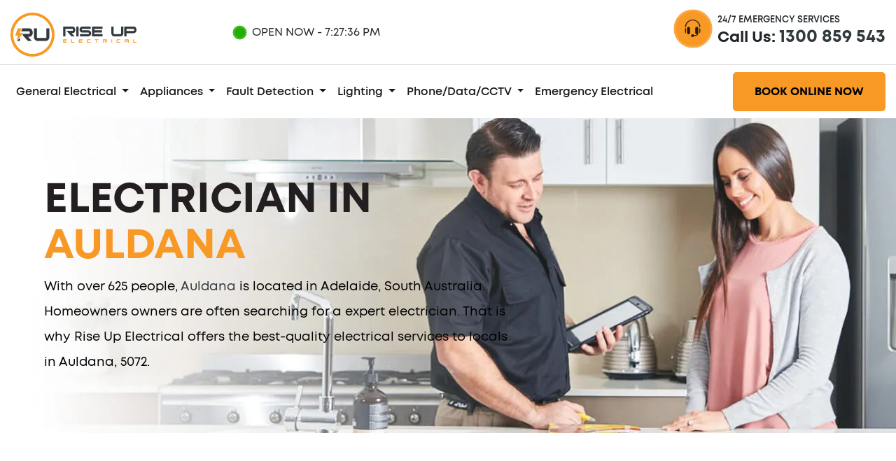

--- FILE ---
content_type: text/html; charset=UTF-8
request_url: https://www.riseupelectrical.com.au/sa/auldana
body_size: 9264
content:
<!DOCTYPE html>
<!--
Website by: sitecentre.com.au
Custom Build for: Rise Up Electrical
⢿⡷⠀⠀⠀⠀⠀⣀⡤⠖⠚⠛⠉⠉⠛⠓⠲⢤⣀⠀⠀⠀⠀⠀⠀
⢸⡇⠀⠀⠀⡠⠚⠁⠀⢀⣠⣤⣤⣤⣤⣄⣀⠀⠈⠓⢄⠀⠀⠀					   o8o       .                                                     .                      
⢸⡇⢀⣀⡞⠁⠀⣤⣾⣿⣿⣿⣿⣿⠿⢿⣿⣷⣤⠀⠈⢳⣀⡀⠀				   `"'     .o8                                                   .o8                      
⢸⣷⡁⡇⡇⢀⣾⣿⣿⣿⣿⣿⣿⣿⣷⣾⠙⠻⣿⣷⡀⢸⢸⢈⣆		 .oooo.o  oooo   .o888oo   .ooooo.    .ooooo.    .ooooo.    ooo. .oo.  .o888oo  oooo d8b   .ooooo.  
⠸⣿⡇⡇⡇⢸⣿⣿⣿⣿⣿⣿⣿⣿⣿⣿⣦⣀⢘⣿⡇⢸⢸⢸⣿		d88(  "8  `888     888    d88' `88b  d88' `"Y8  d88' `88b  `888P"Y88b    888    `888""8P  d88' `88b 
⠀⠹⡁⡇⡇⠘⣿⣿⣿⣿⣿⣿⣿⣿⣿⣿⣿⣿⣿⣿⠃⢸⢸⢈⠏		`"Y88b.    888     888    888ooo888  888        888ooo888   888   888    888     888      888ooo888 
⠀⠀⠈⠉⢧⡀⠙⢿⣿⣿⣿⣿⣿⣿⣿⣿⣿⣿⡿⠋⢀⡼⠉⠁⠀		o.  )88b   888     888 .  888    .o  888   .o8  888    .o   888   888    888 .   888      888    .o 
⠀⠀⠀⠀⠀⠳⣤⡀⠉⠛⠛⠛⠛⠛⠛⠛⠛⠉⢀⣤⠞⠀⠀⠀⠀		8""888P'  o888o    "888"  `Y8bod8P'  `Y8bod8P'  `Y8bod8P'  o888o o888o   "888"  d888b     `Y8bod8P' 
⠀⠀⠀⠀⠀⠀⠀⠙⠒⠤⢤⣀⣀⣀⣀⡤⠤⠒⠋⠀⠀⠀⠀⠀⠀
-->
<html lang="en-au"><head><meta http-equiv="Content-Type" content="text/html; charset=UTF-8"/><title>Electrician Auldana - 24/7 Electrical - Rise Up Electrical</title><meta name="description" content="Are you in Auldana, 5072 and looking for a trustworthy and fully qualified electrician? For any electrical emergency in Auldana call us at Rise Up Electrical. Our electricians are available 24/7."/><meta name="viewport" content="width=device-width, initial-scale=1, shrink-to-fit=no"/><meta name="HandheldFriendly" content="True"/><meta name="pinterest" content="nopin"/><meta name="author" content="Rise Up Electrical"/><meta name="theme-color" content="#f89925"/><base href="https://www.riseupelectrical.com.au/"/><link rel="canonical" href="https://www.riseupelectrical.com.au/sa/auldana"/><link rel="alternate" type="application/rss+xml" title="Rise Up Electrical RSS Feed" href="https://www.riseupelectrical.com.au/feed.rss"/><link rel="preconnect" href="https://www.riseupelectrical.com.au/"/><link rel="preconnect" href="https://ik.imagekit.io/"/><link rel="dns-prefetch" href="https://www.riseupelectrical.com.au/"/><link rel="dns-prefetch" href="https://ik.imagekit.io/"/><link rel="preload" href="https://ik.imagekit.io/services/riseup/themes/riseup/css/style.min.css" as="style" crossorigin /><link rel="preload" href="https://ik.imagekit.io/services/riseup/themes/riseup/fonts/subset-Mont-Regular.woff2" as="font" type="font/woff2" crossorigin /><link rel="preload" href="https://ik.imagekit.io/services/riseup/themes/riseup/fonts/subset-Mont-Bold.woff2" as="font" type="font/woff2" crossorigin /><link rel="preload" href="https://ik.imagekit.io/services/riseup/themes/riseup/fonts/subset-Mont-SemiBold.woff2" as="font" type="font/woff2" crossorigin /><link rel="preload" href="https://ik.imagekit.io/services/riseup/themes/riseup/fonts/subset-SegoePrint.woff2" as="font" type="font/woff2" crossorigin /><link rel="preload" href="https://ik.imagekit.io/services/riseup/themes/riseup/fonts/fontello.woff2" as="font" type="font/woff2" crossorigin /><meta property="og:locale" content="en_AU"/><meta property="og:type" content="website"/><meta property="og:site_name" content="Rise Up Electrical"/><meta property="og:title" content="Electrician Auldana - 24/7 Electrical - Rise Up Electrical"/><meta property="og:description" content="Are you in Auldana, 5072 and looking for a trustworthy and fully qualified electrician? For any electrical emergency in Auldana call us at Rise Up Electrical. Our electricians are available 24/7."/><meta property="og:url" content="https://www.riseupelectrical.com.au/sa/auldana"/><meta property="og:image" content="https://www.riseupelectrical.com.au/uploads/contactus-banner.jpg"/><meta property="og:image:type" content="image/jpeg"/><meta property="og:image:width" content="1920"/><meta property="og:image:height" content="1080"/><meta property="og:image:alt" content="Electrician in Auldana"/><meta name="twitter:title" content="Electrician Auldana - 24/7 Electrical - Rise Up Electrical"/><meta name="twitter:description" content="Are you in Auldana, 5072 and looking for a trustworthy and fully qualified electrician? For any electrical emergency in Auldana call us at Rise Up Electrical. Our electricians are available 24/7."/><meta name="twitter:image" content="https://www.riseupelectrical.com.au/uploads/contactus-banner.jpg"/><meta name="twitter:image:alt" content="Electrician in Auldana"/><meta name="twitter:card" content="summary_large_image"/><link rel="stylesheet" href="https://ik.imagekit.io/services/riseup/themes/riseup/css/style.min.css" type="text/css"/><link rel="shortcut icon" type="image/x-icon" href="https://ik.imagekit.io/services/riseup/favicon.ico"/><script type="application/ld+json">{"@context":"https://schema.org","@graph":[{"@type":"WebPage","url":"https://www.riseupelectrical.com.au/sa/auldana#WebPage","inLanguage":"en-au","name":"Electrician in Auldana","description":"With over 625 people, Auldana is located in Adelaide, South Australia. Homeowners owners are often searching for a expert electrician. That is why Rise Up Electrical offers the best-quality electrical services to locals in Auldana, 5072.","datePublished":"2021-05-08T18:19:00+10:00","dateModified":"2021-05-08T18:19:00+10:00","lastReviewed":"2021-05-08T18:19:00+10:00","image":["https://www.riseupelectrical.com.au/uploads/contactus-banner.jpg"],"primaryImageOfPage":{"@type":"ImageObject","url":"https://www.riseupelectrical.com.au/uploads/contactus-banner.jpg","name":"Electrician in Auldana","height":"contactus-banner.jpg","width":"contactus-banner.jpg"},"publisher":{"@type":"Organization","@id":"https://www.riseupelectrical.com.au/#Organization","name":"Rise Up Electrical","telephone":"+61-1300-859-543","image":"https://www.riseupelectrical.com.au/themes/riseup/images/logo-org.png","logo":{"@type":"ImageObject","url":"https://www.riseupelectrical.com.au/themes/riseup/images/logo-org.png","height":"60","width":"308"},"address":{"@type":"PostalAddress","streetAddress":"9 Marigold Street","addressLocality":"Sydney","addressRegion":"NSW","postalCode":"2212","addressCountry":{"@type":"Country","name":"AU"}}},"speakable":{"@type":"SpeakableSpecification","cssSelector":"spoken"},"isPartOf":{"@type":"WebSite","@id":"https://www.riseupelectrical.com.au/#WebSite"},"potentialAction":[{"@type":"ReadAction","target":["https://www.riseupelectrical.com.au/sa/auldana"]}]},{"@type":"Service","url":"https://www.riseupelectrical.com.au/sa/auldana#Service","serviceType":"Electrical","name":"Electrician in <span>Auldana</span>","description":"Are you in Auldana, 5072 and looking for a trustworthy and fully qualified electrician? For any electrical emergency in Auldana call us at Rise Up Electrical. Our electricians are available 24/7.","image":"https://www.riseupelectrical.com.au/uploads/contactus-banner.jpg","offers":{"@type":"AggregateOffer","@id":"https://www.riseupelectrical.com.au/sa/auldana#Service","priceCurrency":"AUD","price":"From $50","lowPrice":"50","priceValidUntil":"2022-12-31","availability":"https://schema.org/InStock","seller":{"@type":"Organization","name":"Rise Up Electrical"}},"areaServed":{"@type":"Place","name":"Australia"},"provider":{"@type":"Organization","@id":"https://www.riseupelectrical.com.au/#Organization"},"mainEntityOfPage":{"@id":"https://www.riseupelectrical.com.au/sa/auldana#WebPage"}},{"@type":"BreadcrumbList","itemListElement":[{"@type":"ListItem","position":1,"item":{"@type":"WebPage","@id":"https://www.riseupelectrical.com.au/sa#WebPage","name":"Sa"}},{"@type":"ListItem","position":2,"item":{"@type":"WebPage","@id":"https://www.riseupelectrical.com.au/sa/auldana#WebPage","name":"Auldana"}}]}]}</script><script async src="https://www.googletagmanager.com/gtag/js?id=UA-194028165-5"></script><script> window.dataLayer = window.dataLayer || []; function gtag(){dataLayer.push(arguments);} gtag('js', new Date()); gtag('config', 'UA-194028165-5'); </script><script type="application/ld+json">{"@context":"https://schema.org","@type":"Place","name":"Auldana","url":"https://www.riseupelectrical.com.au/sa/auldana#Place","hasMap":"https://www.google.com/maps/search/?api=1&query=-34.9180046,138.6868888","sameAs":"https://en.wikipedia.org/wiki/Auldana,_South_Australia","geo":{"@type":"GeoCoordinates","latitude":"-34.9180046","longitude":"138.6868888"}}</script></head><body class="page" data-instant-intensity="mousedown"><section class="container bg-white pt-3 pb-3"><div class="row d-flex align-items-center"><div class="col-md-3"></div><div class="col-md-4 d-flex align-items-center"><div class="open-time"><p><i class="circle"></i>Open Now - <time id="currtime"></time></p></div></div><div class="col-md-5"><div class="emergency-service-call"><div class="d-flex flex-row"><div><span><i class="icon-headphones"></i></span></div><div><p>24/7 Emergency Services</p><div class="h4">Call Us: <a href="tel:1300-859-543" class="redt-text">1300 859 543</a></div></div></div></div></div></div></section><div class="container p-0"><hr class="seperator"></div><section class="container header"><div class="header-logo"><a href="https://www.riseupelectrical.com.au/" title="Rise Up Electrical Homepage"><img src="https://ik.imagekit.io/services/riseup/themes/riseup/images/logo-2.svg" title="Rise Up Electrical Logo" alt="Rise Up Electrical Logo" height="63" width="180"/></a></div><nav class="navbar navbar-expand-lg navbar-light"><button class="navbar-toggler" type="button" data-toggle="collapse" data-target="#navbarCollapse" aria-controls="navbarSupportedContent" aria-expanded="true" aria-label="Toggle navigation"><span class="navbar-toggler-icon"></span></button><div class="collapse navbar-collapse" id="navbarCollapse"><ul class="navbar-nav"><li class="nav-item dropdown active"><a class="nav-link dropdown-toggle" href="#" id="navbarDropdownMenuLink" data-toggle="dropdown" aria-haspopup="true" aria-expanded="false"> General Electrical </a><div class="dropdown-menu" aria-labelledby="navbarDropdownMenuLink"><a class="dropdown-item" href="https://www.riseupelectrical.com.au/services/general-electrical" title="General Electrical">General Electrical</a><a class="dropdown-item" href="https://www.riseupelectrical.com.au/services/tv-antennas" title="TV Antenna's">TV Antenna's</a><a class="dropdown-item" href="https://www.riseupelectrical.com.au/services/house-wiring" title="House Wiring">House Wiring</a><a class="dropdown-item" href="https://www.riseupelectrical.com.au/services/ceiling-fan" title="Ceiling Fan">Ceiling Fan</a><a class="dropdown-item" href="https://www.riseupelectrical.com.au/services/exhaust-fan-bathroom-fan" title="Exhaust Fan / Bathroom Fan">Exhaust Fan / Bathroom Fan</a><a class="dropdown-item" href="https://www.riseupelectrical.com.au/services/smoke-detector" title="Smoke Detector">Smoke Detector</a><a class="dropdown-item" href="https://www.riseupelectrical.com.au/services/meter-box-upgrade" title="Meter Box Upgrade">Meter Box Upgrade</a><a class="dropdown-item" href="https://www.riseupelectrical.com.au/services/power-board-upgrade" title="Power Board Upgrade">Power Board Upgrade</a></div></li><li class="nav-item dropdown active"><a class="nav-link dropdown-toggle" href="#" id="navbarDropdownMenuLink" data-toggle="dropdown" aria-haspopup="true" aria-expanded="false"> Appliances </a><div class="dropdown-menu" aria-labelledby="navbarDropdownMenuLink"><a class="dropdown-item" href="https://www.riseupelectrical.com.au/services/appliances" title="Appliance Installs">Appliance Installs</a><a class="dropdown-item" href="https://www.riseupelectrical.com.au/services/install-electric-cooktop" title="Install Electric Cooktop">Install Electric Cooktop</a><a class="dropdown-item" href="https://www.riseupelectrical.com.au/services/install-oven" title="Install Oven">Install Oven</a><a class="dropdown-item" href="https://www.riseupelectrical.com.au/services/install-range-hood" title="Install Range Hood">Install Range Hood</a><a class="dropdown-item" href="https://www.riseupelectrical.com.au/services/install-stove" title="Install Stove">Install Stove</a></div></li><li class="nav-item dropdown active"><a class="nav-link dropdown-toggle" href="#" id="navbarDropdownMenuLink" data-toggle="dropdown" aria-haspopup="true" aria-expanded="false"> Fault Detection </a><div class="dropdown-menu" aria-labelledby="navbarDropdownMenuLink"><a class="dropdown-item" href="https://www.riseupelectrical.com.au/services/fault-detection" title="Fault Detection">Fault Detection</a><a class="dropdown-item" href="https://www.riseupelectrical.com.au/services/circuit-breaker" title="Circuit Breaker">Circuit Breaker</a><a class="dropdown-item" href="https://www.riseupelectrical.com.au/services/switchboards" title="Switchboards">Switchboards</a><a class="dropdown-item" href="https://www.riseupelectrical.com.au/services/power-outage" title="Power Outage">Power Outage</a><a class="dropdown-item" href="https://www.riseupelectrical.com.au/services/safety-switch-install" title="Safety Switch">Safety Switch</a></div></li><li class="nav-item dropdown active"><a class="nav-link dropdown-toggle" href="#" id="navbarDropdownMenuLink" data-toggle="dropdown" aria-haspopup="true" aria-expanded="false"> Lighting </a><div class="dropdown-menu" aria-labelledby="navbarDropdownMenuLink"><a class="dropdown-item" href="https://www.riseupelectrical.com.au/services/lighting" title="General Lighting">General Lighting</a><a class="dropdown-item" href="https://www.riseupelectrical.com.au/services/broken-lights" title="Broken Lights">Broken Lights</a><a class="dropdown-item" href="https://www.riseupelectrical.com.au/services/down-lights" title="Down Lights">Down Lights</a><a class="dropdown-item" href="https://www.riseupelectrical.com.au/services/external-lights" title="External Lights">External Lights</a><a class="dropdown-item" href="https://www.riseupelectrical.com.au/services/light-switches" title="Light Switches">Light Switches</a><a class="dropdown-item" href="https://www.riseupelectrical.com.au/services/fluro-lights" title="Fluro Lights">Fluro Lights</a><a class="dropdown-item" href="https://www.riseupelectrical.com.au/services/led-lights" title="LED Lights">LED Lights</a><a class="dropdown-item" href="https://www.riseupelectrical.com.au/services/security-lights" title="Security Lights">Security Lights</a><a class="dropdown-item" href="https://www.riseupelectrical.com.au/services/sensor-lights" title="Sensor Lights">Sensor Lights</a><a class="dropdown-item" href="https://www.riseupelectrical.com.au/services/tastic-lights" title="Tastic Lights">Tastic Lights</a></div></li><li class="nav-item dropdown active"><a class="nav-link dropdown-toggle" href="#" id="navbarDropdownMenuLink" data-toggle="dropdown" aria-haspopup="true" aria-expanded="false"> Phone/Data/CCTV </a><div class="dropdown-menu" aria-labelledby="navbarDropdownMenuLink"><a class="dropdown-item" href="https://www.riseupelectrical.com.au/services/install-cable-for-nbn" title="Install Cable For Nbn">Install Cable For Nbn</a><a class="dropdown-item" href="https://www.riseupelectrical.com.au/services/install-cctv" title="Install CCTV">Install CCTV</a><a class="dropdown-item" href="https://www.riseupelectrical.com.au/services/install-data-point" title="Install Data Point">Install Data Point</a><a class="dropdown-item" href="https://www.riseupelectrical.com.au/services/new-data-cable-in-house" title="New Data Cable In House">New Data Cable In House</a></div></li><li class="nav-item active"><a href="https://www.riseupelectrical.com.au/services/emergency-electrician" title="Emergency Electrical" class="nav-link active">Emergency Electrical</a></li></ul><div class="emergency-service-call mobile"><div class="d-flex flex-row"><div><span><i class="icon-headphones"></i></span></div><div><p>24/7 Emergency Services</p><div class="h4">Call Us: <a href="tel:1300-859-543" title="Call {{custom:phone}" class="redt-text">1300 859 543</a></div></div></div></div></div><div class="book-online-now"><a class="btn btn-secondary" href="https://www.riseupelectrical.com.au/contact-us" title="Book Online">Book Online Now</a></div></nav></section><div class="container banner-common lazy" data-bg="https://ik.imagekit.io/services/riseup/uploads/contactus-banner.jpg"><div class="row banner-height d-flex align-items-center"><div class="col-12 col-sm-10 col-md-8 col-xl-7"><div class="banner-content ml-0 ml-md-5"><h1 class="h1">Electrician in <span>Auldana</span></h1><p>With over 625 people, <a href="https://en.wikipedia.org/wiki/Auldana,_South_Australia" title="Wikipedia: Auldana">Auldana</a> is located in Adelaide, South Australia. Homeowners owners are often searching for a expert electrician. That is why Rise Up Electrical offers the best-quality electrical services to locals in Auldana, 5072.</p></div></div></div></div><div class="container our-introduction-one white pt-3 pb-md-5"><div class="row row d-flex justify-content-center align-items-center pt-md-5 pt-2"><div class="col-md-5 col-12 col-sm-12 col-lg-5"><div class="image-outer"><img data-src="https://ik.imagekit.io/services/riseup/uploads/client-engagement-8.jpg" alt="Client Engagement" title="Happy Customer" class="lazy img-fluid"></div></div><div class="col-md-5 col-12 col-sm-12 col-lg-5 about-content mt-md-0 mt-3"><h2>Electrician in Auldana</h2><p>When it comes to coping with electrical home appliances and fixtures, the DIY way might not be the most sensible thing to try and do.</p><p>What looks like a innocent flickering light could be incredibly unsafe if not taken care of appropriately. There could possibly be occasions when you won&rsquo;t be able to spot a malfunctioning breaker or electric circuit. For example, an abrupt rise in your electric bills or damaged equipment may be a sign of a bigger underlying issue.</p><p>Remembering each one of these problems, it&rsquo;s best to call in a qualified service like our Auldana electricians offer. We are one of the fastest-growing electrical businesses in <a href="https://www.riseupelectrical.com.au/sa" title="South Australia Electricians">South Australia</a> and Australia and and <a href="https://www.riseupelectrical.com.au/sa/adelaide" title="Local Electrician in Adelaide">Adelaide</a> with considerable expertise and versatile skill set to cater to all your electrical demands, such as:</p></div></div></div><div class="container need-hlep lazy" data-bg="https://ik.imagekit.io/services/riseup/uploads/contact-yellow-img.png"><div class="row"><div class="col-md-12 col-lg-12 col-12 col-sm-12 banner-text"><div class="row"><div class="col-md-7 col-lg-7 col-12 col-sm-7"><h2>Need an Electrician Now? Call <a href="tel:1300-859-543" title="Call Rise Up Electrical Now">1300 859 543</a></h2></div><div class="col-md-7 col-lg-7 col-12 col-sm-7"><p><p>Our very qualified electrical specialists will gladly assist.</p></p></div></div></div></div></div><div class="container our-introduction-one grey pt-3 pb-md-5"><div class="row row d-flex justify-content-center align-items-center pt-md-5 pt-2"><div class="col-md-5 col-12 col-sm-12 col-lg-5 about-content mt-md-0 mt-3"><h2>24/7 Auldana Electrician</h2><p>In the event of an <a href="https://www.riseupelectrical.com.au/services/emergency-electrician">emergency electrical issue</a>, you&rsquo;d want nothing but the fastest and most effective solutions. That is why <strong>Rise Up Electrical have come up with a team of skilled technicians who are prepared to nearly take on any challenge 24x7</strong> across Auldana.</p><p>Remember that not all emergency issues will be visible (like smoking appliances or smoking wires). So, don&rsquo;t delay getting it checked out and fixed by us at any time of the week.</p></div><div class="col-md-5 col-12 col-sm-12 col-lg-5"><div class="image-outer"><img data-src="https://ik.imagekit.io/services/riseup/uploads/special-offer-50-off-12.jpg" alt="50 OFF" title="50 OFF" class="lazy img-fluid"></div></div></div></div><div class="container our-introduction-one white pt-3 pb-md-5"><div class="row row d-flex justify-content-center align-items-center pt-md-5 pt-2"><div class="col-md-5 col-12 col-sm-12 col-lg-5"><div class="image-outer"><img data-src="https://ik.imagekit.io/services/riseup/uploads/general-electrical-7.jpg" alt="Electrician in Auldana" title="Auldana Electrician" class="lazy img-fluid"></div></div><div class="col-md-5 col-12 col-sm-12 col-lg-5 about-content mt-md-0 mt-3"><h2>Electrician in Auldana</h2><p>Our <a href="https://www.riseupelectrical.com.au/sa/adelaide" title="Electrician in Adelaide">electricians in Adelaide</a> are available for a large range of electrical services in Auldana from installing or repairing <a href="https://www.riseupelectrical.com.au/services/meter-box-upgrade">Meter Boxes</a> to configuring the entire house and installing appliances. From installing or repairing <a href="https://www.riseupelectrical.com.au/services/smoke-detector">smoke detector</a> to installing <a href="https://www.riseupelectrical.com.au/services/lighting">lighting</a> and circuit breakers to diagnosing faulty equipment and planning the best electrical systems according to your requirement, There is nothing that our electricians in Auldana can&rsquo;t do.</p><p>Our technicians are fully trained to prepare as well as follow architectural blueprints so that you can rest assured about your safety in the long run. Other than that, we help our clients with individual fixture installation like New Data Cable In House, Power Board Upgrade, Lighting, Circuit Breaker, Exhaust Fan / Bathroom Fan.</p><p>Our team also provide electrical services in other suburbs around Central & Hills like as <a href="https://www.riseupelectrical.com.au/sa/newton" title="Electrician in Newton">Newton</a>, <a href="https://www.riseupelectrical.com.au/sa/campbelltown" title="Campbelltown Electrician">Campbelltown</a>, <a href="https://www.riseupelectrical.com.au/sa/nailsworth" title="Nailsworth Electrician">Nailsworth</a>, and <a href="https://www.riseupelectrical.com.au/sa/st-morris" title="Electrician St Morris">St Morris</a>.</p><p>Our team also expand our service areas to suburbs like <a href="https://www.riseupelectrical.com.au/sa/marryatville" title="Electrician in Marryatville">Marryatville</a>, <a href="https://www.riseupelectrical.com.au/sa/teringie" title="Electrician in Teringie">Teringie</a>, <a href="https://www.riseupelectrical.com.au/sa/leabrook" title="Electrician in Leabrook">Leabrook</a>, <a href="https://www.riseupelectrical.com.au/sa/magill" title="Electrician in Magill">Magill</a> and <a href="https://www.riseupelectrical.com.au/sa/skye" title="Electrician in Skye">Skye</a>.</p></div></div></div><div class="container our-introduction-one grey pt-3 pb-md-5"><div class="row row d-flex justify-content-center align-items-center pt-md-5 pt-2"><div class="col-md-5 col-12 col-sm-12 col-lg-5 about-content mt-md-0 mt-3"><h2>Light Installations & Repairs</h2><p>Whether it be <a href="https://www.riseupelectrical.com.au/services/lighting">indoor or outdoor lights</a>; our expert lighting electricians are familiar with all sorts of lighting to help install the ideal and most efficient lighting setup based on your budget and requirement.</p><p>In addition to that, we work with:</p><ul><li><a href="https://www.riseupelectrical.com.au/services/external-lights">External Lighting Installs & Repairs</a></li><li><a href="https://www.riseupelectrical.com.au/services/led-lights">LED Lighting</a></li><li><a href="https://www.riseupelectrical.com.au/services/tastic-lights">Tastic Lights Installs</a></li></ul></div><div class="col-md-5 col-12 col-sm-12 col-lg-5"><div class="image-outer"><img data-src="https://ik.imagekit.io/services/riseup/uploads/lighting-7.jpg" alt="Lighting Electrician" title="Lighting Electrician" class="lazy img-fluid"></div></div></div></div><div class="container our-introduction-one white pt-3 pb-md-5"><div class="row row d-flex justify-content-center align-items-center pt-md-5 pt-2"><div class="col-md-5 col-12 col-sm-12 col-lg-5"><div class="image-outer"><img data-src="https://ik.imagekit.io/services/riseup/uploads/fault-detection-7.jpg" alt="Fault Detection Electricians" title="Fault Detection Diagnostic" class="lazy img-fluid"></div></div><div class="col-md-5 col-12 col-sm-12 col-lg-5 about-content mt-md-0 mt-3"><h2>Fault Detections</h2><p>Unlike expectations, <strong>not all faults within your electrical setup are easily detectable</strong>. For example, if your circuit breaker is tripping too often, it may be caused by overloading. If so, we&rsquo;ll check if your property is equipped with enough power points according to the load and whether all of the circuits and wires are functioning properly.</p><p>Similarly, the lights burning out all too often or a sudden spike inside your electric bills can result from an underlying fault. That is why we conduct an intensive check immediately after reaching the spot to observe the situation. Regardless of what size or small the issue is, rest assured that people offer the best answer at affordable prices.</p></div></div></div><div class="container our-introduction-one grey pt-3 pb-md-5"><div class="row row d-flex justify-content-center align-items-center pt-md-5 pt-2"><div class="col-md-5 col-12 col-sm-12 col-lg-5 about-content mt-md-0 mt-3"><h2>Call Rise Up Electrical</h2><p>To back the experience and skills of our expert technicians, <strong>we offer a 100% guarantee on our craftsmanship and any components put in by us</strong>. Plus, our fully licensed electricians complies with the existing industry standards.</p><p>With a motto of ensuring full peace of mind for all our customers, our technicians work by following the prevailing industry safety standards and regulations. So, <a href="https://www.riseupelectrical.com.au/contact-us">contact us</a> and <strong>get attractive discounts today!</p></div><div class="col-md-5 col-12 col-sm-12 col-lg-5"><div class="image-outer"><img data-src="https://ik.imagekit.io/services/riseup/uploads/why-choose-us-8.png" alt="Why Choose Us" title="Why Us Graphic" class="lazy img-fluid"></div></div></div></div><div class="container why-service-today-white py-3 py-md-5"><div class="row title-section"><div class="col-md-10 col-lg-10 col-sm-10 col-10 m-auto text-center"><span>The Rise Up Electrical Difference</span><h2>How is Rise Up Electrical Different?</h2><p class="my-5"></p></div></div><div class="row all-service"><div class="col-md-4 col-lg-4 col-sm-6 col-12 licensed"><div class="service-column"><ul class="d-flex align-items-center"><li><div class="circle"><i class="icon-customer-care"></i></div></li><li><h3>Licensed Technicians</h3></li></ul></div></div><div class="col-md-4 col-lg-4 col-sm-6 col-12 licensed"><div class="service-column"><ul class="d-flex align-items-center"><li><div class="circle"><i class="icon-alarm-clock"></i></div></li><li><h3>24/7 Local Electricians</h3></li></ul></div></div><div class="col-md-4 col-lg-4 col-sm-6 col-12 licensed"><div class="service-column"><ul class="d-flex align-items-center"><li><div class="circle"><i class="icon-discount"></i></div></li><li><h3>Special Offers</h3></li></ul></div></div><div class="col-md-4 col-lg-4 col-sm-6 col-12 licensed"><div class="service-column"><ul class="d-flex align-items-center"><li><div class="circle"><i class="icon-medal"></i></div></li><li><h3>100% Satisfaction</h3></li></ul></div></div><div class="col-md-4 col-lg-4 col-sm-6 col-12 licensed"><div class="service-column"><ul class="d-flex align-items-center"><li><div class="circle"><i class="icon-badge"></i></div></li><li><h3>Guarantee on Labour & Parts</h3></li></ul></div></div><div class="col-md-4 col-lg-4 col-sm-6 col-12 licensed"><div class="service-column"><ul class="d-flex align-items-center"><li><div class="circle"><i class="icon-finance"></i></div></li><li><h3>Fixed Fee Pricing</h3></li></ul></div></div></div></div><div class="container top about-us-core-values pt-3 pt-md-5 lazy" data-bg="https://ik.imagekit.io/services/riseup/uploads/bg-core-value.jpg"><div class="row title-section pt-3 pt-md-5"><div class="col-md-10 col-lg-10 col-sm-10 col-10 m-auto text-center"><h2>Our Core Values</h2><div class="my-5 text-white"><p>Rise Up Electrical holds a high importance to ethical work practices and providing the best service possible. We selected our team of qualified and licensed electricians as they share the same values as our company.</p></div></div></div></div><div class="container bg-white"><div class="white-spacer"></div></div><div class="about-core-value-explained container pt-0"><div class="row mt-3 mt-md-5"><div class="col-md-3 mb-md-0 mb-5"><div class="core-value-box p-4"><div class="circle"><i class="icon-customer-care"></i></div><h4 class="title">Customer Experience</h4><p>We make fixing your electrical problems fast and easy.</p></div></div><div class="col-md-3 mb-md-0 mb-5"><div class="core-value-box p-4"><div class="circle"><i class="icon-plumber"></i></div><h4 class="title">Impeccable Service</h4><p>Our customers are 100% satisfied with our team and services.</p></div></div><div class="col-md-3 mb-md-0 mb-5"><div class="core-value-box p-4"><div class="circle"><i class="icon-like"></i></div><h4 class="title">Ethical Work Practice</h4><p>Staff follow and maintain industry standards and regulations.</p></div></div><div class="col-md-3 mb-md-0 mb-5"><div class="core-value-box p-4"><div class="circle"><i class="icon-medal"></i></div><h4 class="title">Satisfying Work Environment</h4><p>All employees are respected and treated equally.</p></div></div></div></div><section class="container client-say pt-3 pt-md-5"><div class="row title-section"><div class="col-md-10 col-lg-10 col-sm-10 col-10 m-auto"><span>Our Happy Customers</span><h2>What they say about us</h2></div></div><div class="row justify-content-center"><div class="col-md-11"><section class="regular slider mt-3 mt-md-5" id="silk-slider"><div class="col-md-4 col-md-5 col-4 col-sm-4 col-lg-5 card-box"><div class="card"><div class="card-body"><div class="d-flex justify-content-center"><img data-src="https://ik.imagekit.io/services/riseup/uploads/client-one.jpg" width="100" height="100" class="lazy circular-img" alt="Photo of Tim Bo" title="Photo of Tim Bo"/></div><div class="d-flex justify-content-center"><div><i class="icon-star"></i><i class="icon-star"></i><i class="icon-star"></i><i class="icon-star"></i><i class="icon-star"></i></div></div><p>From booking online to the completion of the job was seamless. Ben arrived super quick and was the utmost professional and really new his stuff. He took the time to explain what the problem was and what he was going to do.</p><div class="row"><div class="col-md-12 card-text"><h3 class="title text-center">Tim Bo</h3></div></div></div></div></div><div class="col-md-4 col-md-5 col-4 col-sm-4 col-lg-5 card-box"><div class="card"><div class="card-body"><div class="d-flex justify-content-center"><img data-src="https://ik.imagekit.io/services/riseup/uploads/client-two.jpg" width="100" height="100" class="lazy circular-img" alt="Photo of Nicole M" title="Photo of Nicole M"/></div><div class="d-flex justify-content-center"><div><i class="icon-star"></i><i class="icon-star"></i><i class="icon-star"></i><i class="icon-star"></i><i class="icon-star"></i></div></div><p>Very happy customer! I can't thank Ben, Fouad & Bradley enough for fixing an electrical fault (and dodgy wiring from times gone by) to make my home safer (as well as installing some additional points, tidying up some others and installing new interconnected smoke alarms).</p><div class="row"><div class="col-md-12 card-text"><h3 class="title text-center">Nicole M</h3></div></div></div></div></div><div class="col-md-4 col-md-5 col-4 col-sm-4 col-lg-5 card-box"><div class="card"><div class="card-body"><div class="d-flex justify-content-center"><img data-src="https://ik.imagekit.io/services/riseup/uploads/client-three.jpg" width="100" height="100" class="lazy circular-img" alt="Photo of Margaret Norton" title="Photo of Margaret Norton"/></div><div class="d-flex justify-content-center"><div><i class="icon-star"></i><i class="icon-star"></i><i class="icon-star"></i><i class="icon-star"></i><i class="icon-star"></i></div></div><p>Always use this Service as they are always reliable, give a full explanation of work needed, and do a great job. Highly recommended. Many thanks to Ben who did the work.</p><div class="row"><div class="col-md-12 card-text"><h3 class="title text-center">Margaret Norton</h3></div></div></div></div></div><div class="col-md-4 col-md-5 col-4 col-sm-4 col-lg-5 card-box"><div class="card"><div class="card-body"><div class="d-flex justify-content-center"><img data-src="https://ik.imagekit.io/services/riseup/uploads/client-one.jpg" width="100" height="100" class="lazy circular-img" alt="Photo of Edward Jenkins" title="Photo of Edward Jenkins"/></div><div class="d-flex justify-content-center"><div><i class="icon-star"></i><i class="icon-star"></i><i class="icon-star"></i><i class="icon-star"></i><i class="icon-star"></i></div></div><p>Great experience, they actually turned up when they said they would. The guy took the time to look for leaks other than the obvious one, and found them. Saving us a return visit. Pricing is fair. Would definitely recommend.</p><div class="row"><div class="col-md-12 card-text"><h3 class="title text-center">Edward Jenkins</h3></div></div></div></div></div></section></div></div></section><div class="call-to-action container lazy pt-3 pt-md-5" data-bg="https://ik.imagekit.io/services/riseup/uploads/cta-background.png"><div class=" pt-0 pb-0"><div class="row"><div class="col-md-10 m-auto"><div class="for-fast-response"><div class="d-flex flex-row"><div><span class="icon"><i class="icon-headphones"></i></span></div><div><p>24/7 Emergency Service Near You.</p><h2>For Fast Response, Call Us Now:</h2><h3><a href="tel:1300-859-543" title="Call Us Now"><span>1300 859 543</span></a></h3></div></div></div></div></div></div><div class="form-section container pt-0 pb-0"><div class="row d-flex justify-content-center title-section"><div class="col-md-10"><div class="card"><span>Contact Us</span><h2 class="after-none">Contact Rise Up Electrical Today</h2><div class="card-body"><form action="thank-you" name="enquiryNow" id="enquiryNow" method="post" novalidate="novalidate" class="form" autocomplete="off"><input autocomplete="false" aria-label="Autocomplete turned off" title="Autocomplete turned off" hidden /><input type="text" name="website" id="website" value="" aria-label="Website" title="Website" hidden /><div class="form-row"><div class="col-md-6"><div class="input-group mb-3"><input type="text" class="form-control" name="full_name" id="full_name" placeholder="Full Name" autocomplete="off" required="required" aria-label="Full Name" title="Full Name"></div></div><div class="col-md-6"><div class="input-group mb-3"><input type="phone" class="form-control" name="phone_number" id="phone_number" placeholder="Phone Number..." autocomplete="off" required="required" aria-label="Phone Number" title="Phone Number"></div></div><div class="col-md-6"><div class="input-group mb-3"><input type="email" class="form-control" placeholder="Email..." id="email_address" name="email_address" autocomplete="off" required="required" aria-label="Email Address" title="Email Address"></div></div><div class="col-md-6"><div class="input-group mb-3"><select name="service_type" style="height:58px" aria-label="Service" title="Service" class="form-control" id="service_type"><option value="" selected="">Select Service</option><option value="Blocked Drains">Blocked Drains</option><option value="Burst Pipes">Burst Pipes</option><option value="Pipe Relining">Pipe Relining</option><option value="General Drainage">General Drainage</option></select></div></div><div class="col-md-12 text-center pb-4"><button type="submit" class="btn btn-secondary" name="contact_form_submit" id="contact_form_submit" aria-label="Submit Form" title="Submit Form">Submit Contact <i class="icon-right-open-1"></i></button></div></div></form></div></div></div></div></div></div><div class="container saying-about pb-3 pb-md-5"><div class="pt-0 pb-0"><div class="row"><div class="col-md-12"><h2>See what people are saying about us</h2><p>Rated 4.5 stars by satisfied customers</p></div></div><div class="row d-flex justify-content-center logo-section"><div class="col-md-12 col-lg-12 justify-content-center d-flex"><ul><li><img data-src="https://ik.imagekit.io/services/riseup/uploads/true-local.jpg" class="lazy" width="292" height="115" alt="Truelocal Logo" title="Truelocal Logo"/></li><li><img data-src="https://ik.imagekit.io/services/riseup/uploads/facebook.jpg" class="lazy" width="292" height="115" alt="Facebook Logo" title="Facebook Logo"/></li><li><img data-src="https://ik.imagekit.io/services/riseup/uploads/product-review.jpg" class="lazy" width="292" height="115" alt="Product Review Logo" title="Product Review Logo"/></li></ul></div></div></div></div><footer class="container footer"><div class="container"><div class="row"><div class="col-12 col-sm-12 col-md-8 col-lg-3 order-4 order-md-1 mb-4 mb-lg-0"><div class="footer-logo"><a href="https://www.riseupelectrical.com.au/" title="Home Page"><img data-src="https://ik.imagekit.io/services/riseup/themes/riseup/images/logo.svg" class="lazy" alt="Rise Up Electrical Logo" title="Rise Up Electrical Logo" width="200" height="150"/></a><p>Rise Up Electrical is your emergency electrical specialist for all your electrical faults and needs. Servicing many areas in Australia, one of our fully qualified staff is only a call away.</p></div></div><div class="col-6 col-sm-6 col-md-6 col-lg-2 order-1 order-md-2"><h2 class="footer-title">Quick Links</h2><ul><li class="footer-links"><a href="https://www.riseupelectrical.com.au/" title="Our Home Page">Home</a></li><li class="footer-links"><a href="https://www.riseupelectrical.com.au/blog" title="Our Blog">Our Blog</a></li><li class="footer-links"><a href="https://www.riseupelectrical.com.au/services" title="Our Services">Services</a></li><li class="footer-links"><a href="https://www.riseupelectrical.com.au/locations" title="Our Locations">Our Locations</a></li><li class="footer-links"><a href="https://www.riseupelectrical.com.au/about-us" title="About Us">About Us</a></li><li class="footer-links"><a href="https://www.riseupelectrical.com.au/contact-us" title="Contact Us">Contact</a></li></ul></div><div class="col-6 col-sm-6 col-md-6 col-lg-2 order-2 order-md-3"><h2 class="footer-title">Our Locations</h2><ul><li class="footer-links"><a href="https://www.riseupelectrical.com.au/vic/melbourne" title="Melbourne">Melbourne</a></li><li class="footer-links"><a href="https://www.riseupelectrical.com.au/sa/adelaide" title="Adelaide">Adelaide</a></li class="footer-links"><li class="footer-links"><a href="https://www.riseupelectrical.com.au/nsw/sydney" title="Sydney">Sydney</a></li><li class="footer-links"><a href="https://www.riseupelectrical.com.au/nsw/wollongong" title="Wollongong">Wollongong</a></li><li class="footer-links"><a href="https://www.riseupelectrical.com.au/nsw/central-coast" title="Central Coast">Central Coast</a></li></ul></div><div class="col-12 col-sm-12 col-md-6 col-lg-3 order-3 order-md-4"><h2 class="footer-title">Contact Us</h2><ul class="contact-block"><li class="contact-info"><span><i class="icon-location"></i></span> Melbourne<br>Adelaide<br>Sydney </li><li class="contact-info"><span><i class="icon-email"></i></span><a href="mailto:info@riseupelectrical.com.au" title="Email: info@riseupelectrical.com.au">info@riseupelectrical.com.au</a></li><li class="contact-info"><span><i class="icon-phone-call"></i></span><a href="tel:1300-859-543" title="Call 1300 859 543">1300 859 543</a></li></ul></div><div class="col-12 col-sm-6 col-md-6 col-lg-2 order-2 order-md-5"><h2 class="footer-title">Payment Methods</h2><ul class="card-block"><li class="footer-links"><span><i class="icon-cc-visa"></i></span><p>Visa Cards</p></li><li class="footer-links"><span><i class="icon-symbol"></i></span><p>American Express</p></li class="footer-links"><li class="footer-links"><span><i class="icon-credit-card"></i></span><p>Eftpos</p></li><li class="footer-links"><span><i class="icon-master-card"></i></span><p>Master Card</p></li></ul></div></div><div class="row copy-right no-gutters"><div class="col-md-6 text-center m-auto copy-right-left"><p>&copy; 2021 All rights reserved. Rise Up Electrical.</p><p><a href="https://www.riseupelectrical.com.au/terms-of-use" title="Terms Of Use">Terms of Use</a> | <a href="https://www.riseupelectrical.com.au/privacy-policy" title="Privacy Policy">Privacy Policy</a> | <a href="https://www.riseupelectrical.com.au/sitemap" title="Our HTML Sitemap">Sitemap</a></p></div></div></div></footer><script src="https://ik.imagekit.io/services/riseup/themes/riseup/js/jquery-3.5.1.min.js"></script><script src="https://ik.imagekit.io/services/riseup/themes/riseup/js/bootstrap.min.js"></script><script src="https://ik.imagekit.io/services/riseup/themes/riseup/js/slick.min.js"></script><script src="https://ik.imagekit.io/services/riseup/themes/riseup/js/custom.js"></script></body></html> 

--- FILE ---
content_type: application/javascript; charset=utf-8
request_url: https://ik.imagekit.io/services/riseup/themes/riseup/js/custom.js
body_size: 4131
content:
/* Lazyload */
!function(t,n){"object"==typeof exports&&"undefined"!=typeof module?module.exports=n():"function"==typeof define&&define.amd?define(n):(t=t||self).LazyLoad=n()}(this,function(){"use strict";function t(){return(t=Object.assign||function(t){for(var n=1;n<arguments.length;n++){var e=arguments[n];for(var i in e)Object.prototype.hasOwnProperty.call(e,i)&&(t[i]=e[i])}return t}).apply(this,arguments)}var n="undefined"!=typeof window,e=n&&!("onscroll"in window)||"undefined"!=typeof navigator&&/(gle|ing|ro)bot|crawl|spider/i.test(navigator.userAgent),i=n&&"IntersectionObserver"in window,a=n&&"classList"in document.createElement("p"),o=n&&window.devicePixelRatio>1,r={elements_selector:"IMG",container:e||n?document:null,threshold:300,thresholds:null,data_src:"src",data_srcset:"srcset",data_sizes:"sizes",data_bg:"bg",data_bg_hidpi:"bg-hidpi",data_bg_multi:"bg-multi",data_bg_multi_hidpi:"bg-multi-hidpi",data_poster:"poster",class_applied:"applied",class_loading:"loading",class_loaded:"loaded",class_error:"error",unobserve_completed:!0,unobserve_entered:!1,cancel_on_exit:!1,callback_enter:null,callback_exit:null,callback_applied:null,callback_loading:null,callback_loaded:null,callback_error:null,callback_finish:null,callback_cancel:null,use_native:!1},c=function(n){return t({},r,n)},l=function(t,n){var e,i=new t(n);try{e=new CustomEvent("LazyLoad::Initialized",{detail:{instance:i}})}catch(t){(e=document.createEvent("CustomEvent")).initCustomEvent("LazyLoad::Initialized",!1,!1,{instance:i})}window.dispatchEvent(e)},s=function(t,n){return t.getAttribute("data-"+n)},u=function(t,n,e){var i="data-"+n;null!==e?t.setAttribute(i,e):t.removeAttribute(i)},d=function(t){return s(t,"ll-status")},f=function(t,n){return u(t,"ll-status",n)},_=function(t){return f(t,null)},g=function(t){return null===d(t)},v=function(t){return"native"===d(t)},b=function(t,n,e,i){t&&(void 0===i?void 0===e?t(n):t(n,e):t(n,e,i))},p=function(t,n){a?t.classList.add(n):t.className+=(t.className?" ":"")+n},h=function(t,n){a?t.classList.remove(n):t.className=t.className.replace(new RegExp("(^|\\s+)"+n+"(\\s+|$)")," ").replace(/^\s+/,"").replace(/\s+$/,"")},m=function(t){return t.llTempImage},E=function(t,n){if(n){var e=n._observer;e&&e.unobserve(t)}},I=function(t,n){t&&(t.loadingCount+=n)},A=function(t,n){t&&(t.toLoadCount=n)},L=function(t){for(var n,e=[],i=0;n=t.children[i];i+=1)"SOURCE"===n.tagName&&e.push(n);return e},y=function(t,n,e){e&&t.setAttribute(n,e)},w=function(t,n){t.removeAttribute(n)},k=function(t){return!!t.llOriginalAttrs},z=function(t){if(!k(t)){var n={};n.src=t.getAttribute("src"),n.srcset=t.getAttribute("srcset"),n.sizes=t.getAttribute("sizes"),t.llOriginalAttrs=n}},O=function(t){if(k(t)){var n=t.llOriginalAttrs;y(t,"src",n.src),y(t,"srcset",n.srcset),y(t,"sizes",n.sizes)}},C=function(t,n){y(t,"sizes",s(t,n.data_sizes)),y(t,"srcset",s(t,n.data_srcset)),y(t,"src",s(t,n.data_src))},M=function(t){w(t,"src"),w(t,"srcset"),w(t,"sizes")},N=function(t,n){var e=t.parentNode;e&&"PICTURE"===e.tagName&&L(e).forEach(n)},x=function(t,n){L(t).forEach(n)},R={IMG:function(t,n){N(t,function(t){z(t),C(t,n)}),z(t),C(t,n)},IFRAME:function(t,n){y(t,"src",s(t,n.data_src))},VIDEO:function(t,n){x(t,function(t){y(t,"src",s(t,n.data_src))}),y(t,"poster",s(t,n.data_poster)),y(t,"src",s(t,n.data_src)),t.load()}},G=function(t,n){var e=R[t.tagName];e&&e(t,n)},T=function(t,n,e){I(e,1),p(t,n.class_loading),f(t,"loading"),b(n.callback_loading,t,e)},D={IMG:function(t,n){u(t,n.data_src,null),u(t,n.data_srcset,null),u(t,n.data_sizes,null),N(t,function(t){u(t,n.data_srcset,null),u(t,n.data_sizes,null)})},IFRAME:function(t,n){u(t,n.data_src,null)},VIDEO:function(t,n){u(t,n.data_src,null),u(t,n.data_poster,null),x(t,function(t){u(t,n.data_src,null)})}},F=function(t,n){var e=D[t.tagName];e?e(t,n):function(t,n){u(t,n.data_bg,null),u(t,n.data_bg_hidpi,null)}(t,n)},V=["IMG","IFRAME","VIDEO"],j=function(t,n){!n||n.loadingCount>0||n.toLoadCount>0||b(t.callback_finish,n)},P=function(t,n,e){t.addEventListener(n,e),t.llEvLisnrs[n]=e},S=function(t,n,e){t.removeEventListener(n,e)},U=function(t){return!!t.llEvLisnrs},$=function(t){if(U(t)){var n=t.llEvLisnrs;for(var e in n){var i=n[e];S(t,e,i)}delete t.llEvLisnrs}},q=function(t,n,e){!function(t){delete t.llTempImage}(t),I(e,-1),e&&(e.toLoadCount-=1),h(t,n.class_loading),n.unobserve_completed&&E(t,e)},H=function(t,n,e){var i=m(t)||t;U(i)||function(t,n,e){U(t)||(t.llEvLisnrs={});var i="VIDEO"===t.tagName?"loadeddata":"load";P(t,i,n),P(t,"error",e)}(i,function(a){!function(t,n,e,i){var a=v(n);q(n,e,i),p(n,e.class_loaded),f(n,"loaded"),F(n,e),b(e.callback_loaded,n,i),a||j(e,i)}(0,t,n,e),$(i)},function(a){!function(t,n,e,i){var a=v(n);q(n,e,i),p(n,e.class_error),f(n,"error"),b(e.callback_error,n,i),a||j(e,i)}(0,t,n,e),$(i)})},B=function(t,n,e){!function(t){t.llTempImage=document.createElement("IMG")}(t),H(t,n,e),function(t,n,e){var i=s(t,n.data_bg),a=s(t,n.data_bg_hidpi),r=o&&a?a:i;r&&(t.style.backgroundImage='url("'.concat(r,'")'),m(t).setAttribute("src",r),T(t,n,e))}(t,n,e),function(t,n,e){var i=s(t,n.data_bg_multi),a=s(t,n.data_bg_multi_hidpi),r=o&&a?a:i;r&&(t.style.backgroundImage=r,function(t,n,e){p(t,n.class_applied),f(t,"applied"),function(t,n){u(t,n.data_bg_multi,null),u(t,n.data_bg_multi_hidpi,null)}(t,n),n.unobserve_completed&&E(t,n),b(n.callback_applied,t,e)}(t,n,e))}(t,n,e)},J=function(t,n,e){!function(t){return V.indexOf(t.tagName)>-1}(t)?B(t,n,e):function(t,n,e){H(t,n,e),G(t,n),T(t,n,e)}(t,n,e)},K=["IMG","IFRAME"],Q=function(t){return t.use_native&&"loading"in HTMLImageElement.prototype},W=function(t){return Array.prototype.slice.call(t)},X=function(t){return t.container.querySelectorAll(t.elements_selector)},Y=function(t){return function(t){return"error"===d(t)}(t)},Z=function(t,n){return function(t){return W(t).filter(g)}(t||X(n))},tt=function(t,e){var a=c(t);this._settings=a,this.loadingCount=0,function(t,n){i&&!Q(t)&&(n._observer=new IntersectionObserver(function(e){!function(t,n,e){t.forEach(function(t){return function(t){return t.isIntersecting||t.intersectionRatio>0}(t)?function(t,n,e,i){b(e.callback_enter,t,n,i),function(t,n,e){n.unobserve_entered&&E(t,e)}(t,e,i),function(t){return!g(t)}(t)||J(t,e,i)}(t.target,t,n,e):function(t,n,e,i){g(t)||(function(t,n,e,i){e.cancel_on_exit&&function(t){return"loading"===d(t)}(t)&&"IMG"===t.tagName&&($(t),function(t){N(t,function(t){M(t)}),M(t)}(t),function(t){N(t,function(t){O(t)}),O(t)}(t),h(t,e.class_loading),I(i,-1),_(t),b(e.callback_cancel,t,n,i))}(t,n,e,i),b(e.callback_exit,t,n,i))}(t.target,t,n,e)})}(e,t,n)},function(t){return{root:t.container===document?null:t.container,rootMargin:t.thresholds||t.threshold+"px"}}(t)))}(a,this),function(t,e){n&&window.addEventListener("online",function(){!function(t,n){var e;(e=X(t),W(e).filter(Y)).forEach(function(n){h(n,t.class_error),_(n)}),n.update()}(t,e)})}(a,this),this.update(e)};return tt.prototype={update:function(t){var n,a,o=this._settings,r=Z(t,o);A(this,r.length),!e&&i?Q(o)?function(t,n,e){r.forEach(function(t){-1!==K.indexOf(t.tagName)&&(t.setAttribute("loading","lazy"),function(t,n,e){H(t,n,e),G(t,n),F(t,n),f(t,"native")}(t,n,e))}),A(e,0)}(0,o,this):(a=r,function(t){t.disconnect()}(n=this._observer),function(t,n){a.forEach(function(n){t.observe(n)})}(n)):this.loadAll(r)},destroy:function(){this._observer&&this._observer.disconnect(),X(this._settings).forEach(function(t){delete t.llOriginalAttrs}),delete this._observer,delete this._settings,delete this.loadingCount,delete this.toLoadCount},loadAll:function(t){var n=this,e=this._settings;Z(t,e).forEach(function(t){J(t,e,n)})}},tt.load=function(t,n){var e=c(n);J(t,e)},tt.resetStatus=function(t){_(t)},n&&function(t,n){if(n)if(n.length)for(var e,i=0;e=n[i];i+=1)l(t,e);else l(t,n)}(tt,window.lazyLoadOptions),tt});

/* Instant.page */
let t,e;const n=new Set,o=document.createElement("link"),i=o.relList&&o.relList.supports&&o.relList.supports("prefetch")&&window.IntersectionObserver&&"isIntersecting"in IntersectionObserverEntry.prototype,s="instantAllowQueryString"in document.body.dataset,a="instantAllowExternalLinks"in document.body.dataset,r="instantWhitelist"in document.body.dataset,c="instantMousedownShortcut"in document.body.dataset,d=1111;let l=65,u=!1,f=!1,m=!1;if("instantIntensity"in document.body.dataset){const t=document.body.dataset.instantIntensity;if("mousedown"==t.substr(0,"mousedown".length))u=!0,"mousedown-only"==t&&(f=!0);else if("viewport"==t.substr(0,"viewport".length))navigator.connection&&(navigator.connection.saveData||navigator.connection.effectiveType&&navigator.connection.effectiveType.includes("2g"))||("viewport"==t?document.documentElement.clientWidth*document.documentElement.clientHeight<45e4&&(m=!0):"viewport-all"==t&&(m=!0));else{const e=parseInt(t);isNaN(e)||(l=e)}}if(i){const n={capture:!0,passive:!0};if(f||document.addEventListener("touchstart",function(t){e=performance.now();const n=t.target.closest("a");if(!h(n))return;v(n.href)},n),u?c||document.addEventListener("mousedown",function(t){const e=t.target.closest("a");if(!h(e))return;v(e.href)},n):document.addEventListener("mouseover",function(n){if(performance.now()-e<d)return;const o=n.target.closest("a");if(!h(o))return;o.addEventListener("mouseout",p,{passive:!0}),t=setTimeout(()=>{v(o.href),t=void 0},l)},n),c&&document.addEventListener("mousedown",function(t){if(performance.now()-e<d)return;const n=t.target.closest("a");if(t.which>1||t.metaKey||t.ctrlKey)return;if(!n)return;n.addEventListener("click",function(t){1337!=t.detail&&t.preventDefault()},{capture:!0,passive:!1,once:!0});const o=new MouseEvent("click",{view:window,bubbles:!0,cancelable:!1,detail:1337});n.dispatchEvent(o)},n),m){let t;(t=window.requestIdleCallback?t=>{requestIdleCallback(t,{timeout:1500})}:t=>{t()})(()=>{const t=new IntersectionObserver(e=>{e.forEach(e=>{if(e.isIntersecting){const n=e.target;t.unobserve(n),v(n.href)}})});document.querySelectorAll("a").forEach(e=>{h(e)&&t.observe(e)})})}}function p(e){e.relatedTarget&&e.target.closest("a")==e.relatedTarget.closest("a")||t&&(clearTimeout(t),t=void 0)}function h(t){if(t&&t.href&&(!r||"instant"in t.dataset)&&(a||t.origin==location.origin||"instant"in t.dataset)&&["http:","https:"].includes(t.protocol)&&("http:"!=t.protocol||"https:"!=location.protocol)&&(s||!t.search||"instant"in t.dataset)&&!(t.hash&&t.pathname+t.search==location.pathname+location.search||"noInstant"in t.dataset))return!0}function v(t){if(n.has(t))return;const e=document.createElement("link");e.rel="prefetch",e.href=t,document.head.appendChild(e),n.add(t)}


$("#silk-slider").not('.slick-initialized').slick({
      dots: false,
      infinite: false,
      slidesToShow: 3,
      slidesToScroll: 3,
      arrows:true,
      prevArrow:'<i class="icon-left-open-big left-arrow"  ></i>',
      nextArrow:'<i class="icon-right-open-big right-arrow shadow-lg bg-white"></i>',
       responsive: [{
          breakpoint: 1024,
          settings: {
              slidesToShow: 1,
              slidesToScroll: 1,
              infinite: false,
              dots: false,
              arrows: false,
          }
      },{
          breakpoint: 768,
          settings: {
              slidesToShow: 1,
              slidesToScroll: 1,
              infinite: false,
              dots: false,
              arrows: true,
          }
      },{
          breakpoint: 300,
          settings: {
              slidesToShow: 1,
              slidesToScroll: 1,
              infinite: false,
              dots: false,
              arrows: true,
              centerMode: true,
              variableWidth: true
          }
      }]
      
})

$("#tabs-item-parent .nav-link" ).click(function() {
    $("#tabs-item-parent .nav-link").removeClass('active');
    $(this).addClass('active');
    let indexId = $(this).attr('data-outer-tab-index');
    $(".js-row").addClass('d-none');
    $("#tab-outer-"+indexId).removeClass('d-none');

});

var currentTime = document.getElementById("currtime");
function zeropadder(n) {
    return (parseInt(n,10) < 10 ? '0' : '')+n;
}
function updateTime(){
    var timeNow= new Date(),
    hh = timeNow.getHours(),
    mm = timeNow.getMinutes(),
    ss = timeNow.getSeconds(),
    formatAMPM = (hh >= 12?'PM':'AM');
    hh = hh % 12 || 12;
    currentTime.innerHTML = hh + "<span>:</span>" + zeropadder(mm) + "<span>:</span>" + zeropadder(ss) + " " + formatAMPM;
    setTimeout(updateTime,1000);
}

// Google Analytic Event Tracking
$("[href*='tel:']").click(function(e) {
	gtag('event','click',{'name':'Call','event_category':'CTA','event_label':'Call'});
});

$("[href*='mailto:']").click(function(e) {
	gtag('event','click',{'name':'Email','event_category':'CTA','event_label':'Email'});
});

$("[href$='.pdf']").click(function(e) {
	gtag('event','click',{'name':'PDF','event_category':'CTA','event_label':'PDF'});
});

$(document).ready(function(){
    const lazyContent = new LazyLoad({
        elements_selector: "img.lazy"
    });

    const lazyBackground = new LazyLoad({
        elements_selector: "iframe.lazy, video.lazy, div.lazy, section.lazy"
    });
    
    updateTime();
});

--- FILE ---
content_type: image/svg+xml
request_url: https://ik.imagekit.io/services/riseup/themes/riseup/images/logo-2.svg
body_size: 1378
content:
<svg xmlns="http://www.w3.org/2000/svg" xml:space="preserve" id="Layer_1" x="0" y="0" style="enable-background:new 0 0 512.93 179.22" version="1.1" viewBox="0 0 512.93 179.22"><g><g><g><g><path d="M260.8 96.48h-12.67l-19.86-22.25h23.87c1.7 0 2.55-1.36 2.55-4.09 0-2.73-.85-4.09-2.55-4.09H223.4v30.44h-9.27V56.77h38.55c3.55 0 6.36 1.39 8.42 4.17 1.9 2.52 2.86 5.59 2.86 9.19 0 3.61-.95 6.67-2.86 9.19-2.06 2.78-4.87 4.17-8.42 4.17h-3.55l11.67 12.99zM277.1 96.48h-9.27V56.77h9.27v39.71zM328.4 84.24c0 3.34-1 6.19-3.01 8.55-2.16 2.47-4.89 3.7-8.19 3.7h-34.3v-9.27h34.3c1.29 0 1.93-.99 1.93-2.97 0-1.98-.64-2.97-1.93-2.97h-24.95c-3.3 0-6.03-1.24-8.19-3.71-2.06-2.32-3.09-5.15-3.09-8.5 0-3.35 1.06-6.23 3.17-8.65s4.82-3.63 8.11-3.63h34.3v9.27h-34.38c-1.29 0-1.94 1-1.94 3.01 0 1.96.64 2.94 1.94 2.94h25c3.3 0 6.04 1.23 8.21 3.7 2.01 2.34 3.02 5.19 3.02 8.53zM374.67 66.04h-33.14v5.95h30.98v9.27h-30.98v5.95h33.07v9.27h-42.34V56.77h42.41v9.27zM459.32 84.2c0 3.35-1.06 6.23-3.17 8.65s-4.82 3.63-8.11 3.63h-26.27c-3.35 0-6.06-1.21-8.15-3.63-2.09-2.42-3.13-5.3-3.13-8.65V56.77h9.27V84.2c0 2.01.67 3.01 2.01 3.01h26.34c1.29 0 1.94-1 1.94-3.01V56.77h9.27V84.2zM512.93 70.21c0 3.55-.98 6.59-2.94 9.12-2.11 2.83-4.89 4.25-8.34 4.25h-29.2v12.9h-9.27V56.77h38.47c3.45 0 6.23 1.42 8.34 4.25 1.97 2.58 2.94 5.64 2.94 9.19zm-9.27 0c0-2.78-.67-4.17-2.01-4.17h-29.2v8.27h29.2c1.34 0 2.01-1.37 2.01-4.1z" style="fill:#323a3d"/></g></g><g><g><path d="M228.94 111.82h-11.57v2.08h10.82v3.24h-10.82v2.08h11.55v3.24h-14.78v-13.87h14.81v3.23zM260.37 122.45h-13.89v-13.87h3.24v10.63h10.66v3.24zM292.72 111.82h-11.57v2.08h10.82v3.24h-10.82v2.08h11.55v3.24h-14.78v-13.87h14.81v3.23zM325.52 122.45h-10.74c-1.26 0-2.33-.42-3.21-1.25-.88-.83-1.32-1.88-1.32-3.14v-5.09c0-1.26.44-2.3 1.32-3.14.88-.83 1.95-1.25 3.21-1.25h10.74v3.24h-10.74c-.86 0-1.29.39-1.29 1.16v5.08c0 .77.43 1.16 1.29 1.16h10.74v3.23zM358.44 111.82h-6.26v10.63h-3.24v-10.63h-6.26v-3.24h15.75v3.24zM392.27 122.45h-4.42l-6.93-7.77h8.34c.59 0 .89-.48.89-1.43s-.3-1.43-.89-1.43h-10.04v10.63h-3.24v-13.87h13.46c1.24 0 2.22.49 2.94 1.46.67.88 1 1.95 1 3.21s-.33 2.33-1 3.21c-.72.97-1.7 1.46-2.94 1.46h-1.24l4.07 4.53zM414.14 122.45h-3.24v-13.87h3.24v13.87zM446.95 122.45h-10.74c-1.26 0-2.33-.42-3.21-1.25-.88-.83-1.32-1.88-1.32-3.14v-5.09c0-1.26.44-2.3 1.32-3.14.88-.83 1.95-1.25 3.21-1.25h10.74v3.24h-10.74c-.86 0-1.29.39-1.29 1.16v5.08c0 .77.43 1.16 1.29 1.16h10.74v3.23zM481.51 122.45h-3.24v-4.4h-8.52v-3.24h8.52v-1.94c0-.7-.23-1.05-.7-1.05h-9.17c-.45 0-.67.35-.67 1.05v9.58h-3.24v-9.59c0-1.17.36-2.17 1.09-3.02.73-.84 1.67-1.27 2.82-1.27h9.17c1.17 0 2.12.42 2.85 1.27.73.84 1.09 1.85 1.09 3.02v9.59zM512.93 122.45h-13.89v-13.87h3.24v10.63h10.66v3.24z" style="fill:#f89925"/></g></g></g><g><g><path d="M26.89 115.08h11.68v-12.95l-8.77 9.72z" style="fill:#323a3d"/><path d="m49.65 86.54-2.43 2.7-5.4 5.98-1.9 2.11-1.35 1.49-10.42 11.54-1.47 1.64-2.78 3.08 2.78-8.09 1.47-4.28 3.07-8.93H19.06l4.19-11.77 3.43-9.61 1.47-4.13 1.48-4.13h15.52l-5.23 11.9-3.24 7.38h15.79l-.04.04z" style="fill:#f89925"/><path d="M76.13 98.43h-4.56l14.96 16.65H70.28L48.71 90.9l3.94-4.36h22.8c2.18 0 3.27-1.75 3.27-5.25s-1.09-5.25-3.27-5.25H43.09l5.23-11.9h27.8c4.56 0 8.16 1.79 10.8 5.35 2.45 3.24 3.67 7.17 3.67 11.8 0 4.63-1.22 8.56-3.67 11.79-2.63 3.57-6.23 5.35-10.79 5.35zM146.28 64.14v35.18c0 2.57-.83 3.86-2.48 3.86h-33.78c-1.72 0-2.58-1.29-2.58-3.86V64.14H95.55v35.18c0 4.29 1.34 7.99 4.01 11.1 2.68 3.11 6.16 4.66 10.46 4.66h33.69c4.23 0 7.69-1.55 10.4-4.66 2.71-3.1 4.06-6.8 4.06-11.1V64.14h-11.89z" style="fill:#323a3d"/></g><g><path d="M89.61 179.22C40.2 179.22 0 139.02 0 89.61S40.2 0 89.61 0s89.61 40.2 89.61 89.61-40.2 89.61-89.61 89.61zm0-168.28c-43.38 0-78.67 35.29-78.67 78.67s35.29 78.67 78.67 78.67 78.67-35.29 78.67-78.67-35.29-78.67-78.67-78.67z" style="fill:#f89925"/></g></g></g></svg>